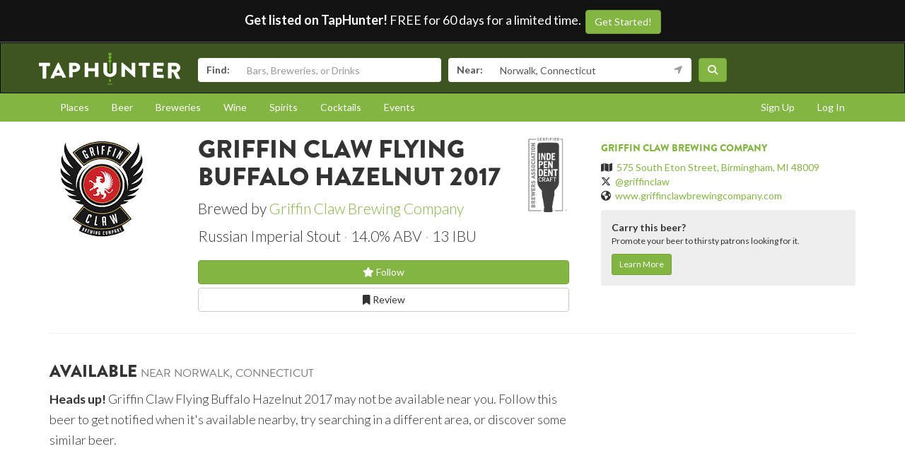

--- FILE ---
content_type: text/html; charset=utf-8
request_url: https://www.taphunter.com/beer/griffin-claw-flying-buffalo-hazelnut-2017/5495275153784832
body_size: 5581
content:






<!DOCTYPE html>
<html lang="en"><head prefix="og: http://ogp.me/ns# fb: http://ogp.me/ns/fb# taphunter: http://ogp.me/ns/fb/taphunter#"><meta charset="utf-8"><meta http-equiv="X-UA-Compatible" content="IE=edge"><meta name="viewport" content="width=device-width, initial-scale=1"><meta property="fb:app_id" content="132562649599" /><meta name="twitter:app:country" content="US" /><meta name="twitter:app:name:iphone" content="TapHunter - Find Beer, Spirits, & More" /><meta name="twitter:app:id:iphone" content="512023104" /><meta name="twitter:app:name:googleplay" content="TapHunter" /><meta name="twitter:app:id:googleplay" content="com.taphunter.webbased" /><meta itemprop="market" content="longisland" /><meta name="description" content="Flying Buffalo Hazelnut 2017 brewed by Griffin Claw Brewing Company - Russian Imperial Stout 14.0% ABV - Where it's available near you" /><link rel="canonical" href="https://www.taphunter.com/beer/griffin-claw-flying-buffalo-hazelnut-2017/5495275153784832" /><meta property="og:description" content="Flying Buffalo Hazelnut 2017 brewed by Griffin Claw Brewing Company - Russian Imperial Stout 14.0% ABV - Where it's available near you"/><meta property="og:type" content="taphunter:beer" /><meta property="og:url" content="https://www.taphunter.com/beer/griffin-claw-flying-buffalo-hazelnut-2017/5495275153784832" /><meta property="og:title" content="Flying Buffalo Hazelnut 2017 from Griffin Claw Brewing Company - Available near you" /><meta itemprop="beer-key" content="ahJzfnRoZXRhcGh1bnRlci1ocmRyGwsSDnRhcGh1bnRlcl9iZWVyGICA8JvHveEJDA" /><meta itemprop="beer-id" content="5495275153784832" /><script type="application/ld+json">{
 "@context": "http://schema.org",
 "@type": "Product",
 "brand": {
  "@context": "http://schema.org",
  "@type": "Brewery",
  "address": "575 South Eton Street, Birmingham, MI 48009",
  "geo": "42.543358,-83.194927",
  "image": "https://lh3.googleusercontent.com/CUUYFq703cuJHLsZPrULfSsrinbjEs_jwUdsd_sXNe6nGgeCGNufhxJNqNLI78oH8VgYpkrpI_Y6t36fDIZGUrwqBkrrEw=s150",
  "logo": "https://lh3.googleusercontent.com/CUUYFq703cuJHLsZPrULfSsrinbjEs_jwUdsd_sXNe6nGgeCGNufhxJNqNLI78oH8VgYpkrpI_Y6t36fDIZGUrwqBkrrEw=s150",
  "name": "Griffin Claw Brewing Company",
  "sameAs": "www.griffinclawbrewingcompany.com",
  "url": "https://www.taphunter.com/brewery/griffin-claw-brewing-company/5666700973309952"
 },
 "category": "Beer / Porters and Stouts / Russian Imperial Stout",
 "description": "Russian Imperial Stout - 14.0% ABV",
 "image": "https://lh3.googleusercontent.com/CUUYFq703cuJHLsZPrULfSsrinbjEs_jwUdsd_sXNe6nGgeCGNufhxJNqNLI78oH8VgYpkrpI_Y6t36fDIZGUrwqBkrrEw=s300",
 "name": "Griffin Claw Flying Buffalo Hazelnut 2017",
 "url": "https://www.taphunter.com/beer/griffin-claw-flying-buffalo-hazelnut-2017/5495275153784832"
}</script><meta property="og:image" content="https://lh3.googleusercontent.com/CUUYFq703cuJHLsZPrULfSsrinbjEs_jwUdsd_sXNe6nGgeCGNufhxJNqNLI78oH8VgYpkrpI_Y6t36fDIZGUrwqBkrrEw=s150" /><title>Flying Buffalo Hazelnut 2017 from Griffin Claw Brewing Company - Available near you - TapHunter</title><script src="//use.typekit.net/oge1rtx.js"></script><script>try{Typekit.load();}catch(e){}</script><script>
			window.GEOPOINT = {
				lat: 41.1271,
				lng: -73.4416
			};
		</script><link href="/static/collected/publicweb.55fe37a197f5.css" rel="stylesheet" type="text/css"><link rel="apple-touch-icon" href="/static/images/appicons/appicon-60.png"><link rel="apple-touch-icon" sizes="76x76" href="/static/images/appicons/appicon-76.png"><link rel="apple-touch-icon" sizes="120x120" href="/static/images/appicons/appicon-60@2x.png"><link rel="apple-touch-icon" sizes="152x152" href="/static/images/appicons/appicon-76@2x.png"><!-- Google Tag Manager --><script>(function(w,d,s,l,i){w[l]=w[l]||[];w[l].push({'gtm.start':
new Date().getTime(),event:'gtm.js'});var f=d.getElementsByTagName(s)[0],
j=d.createElement(s),dl=l!='dataLayer'?'&l='+l:'';j.async=true;j.src=
'https://www.googletagmanager.com/gtm.js?id='+i+dl;f.parentNode.insertBefore(j,f);
})(window,document,'script','dataLayer','GTM-NNT2DX');</script><!-- End Google Tag Manager --><script src="https://www.google.com/recaptcha/api.js"></script></head><body><!-- Google Tag Manager (noscript) --><noscript><iframe src="https://www.googletagmanager.com/ns.html?id=GTM-NNT2DX"
height="0" width="0" style="display:none;visibility:hidden"></iframe></noscript><!-- End Google Tag Manager (noscript) --><header id="header"><div class="header-cta"><span id="b2b-cta-text"><strong>Get listed on TapHunter!</strong> FREE for 60 days for a limited time. &nbsp;</span><span><a href="/get-listed/start?promo_code=covid60" class="btn btn-primary gtm-link">Get Started!</a></span></div><nav class="navbar navbar-inverse navbar-green"><div class="container"><div class="navbar-header"><button type="button" class="navbar-toggle collapsed" data-toggle="collapse" data-target="#navbar" aria-expanded="false" aria-controls="navbar"><span class="sr-only">Toggle navigation</span><span class="icon-bar"></span><span class="icon-bar"></span><span class="icon-bar"></span></button><a class="navbar-brand" href="/location/"></a></div><div id="navbar" class="navbar-collapse collapse"><form id="searchform" action="/search/"><div class="input-group"><span class="input-group-addon">Find:</span><input class="form-control" name="search" placeholder="Bars, Breweries, or Drinks" ></div><div class="input-group"><span class="input-group-addon">Near:</span><input class="form-control" name="near" placeholder="City, State, or Zip" value="Norwalk, Connecticut"><span class="input-group-addon"><button type="button" class="btn btn-link geolocation-and-search gtm-track-click" data-gtm-label="Current Location" data-loading-text="<span class='fa fa-spin fa-spinner'></span>" data-error-text="<span class='fa fa-exclamation-triangle'></span>"><span class="fa fa-location-arrow"></span></button></span></div><button class="btn btn-primary"><i class="fa fa-search"></i></button></form></div><!--/.navbar-collapse --></div></nav></header><div role="navigation" id="subnavigation"><div class="container"><ul class="nav nav-pills"><li role="presentation"><a href="/search/?type=locations&near=Norwalk%2C%20Connecticut">Places</a></li><li role="presentation"><a href="/search/?type=beers&near=Norwalk%2C%20Connecticut">Beer</a></li><li role="presentation"><a href="/search/?type=breweries&near=Norwalk%2C%20Connecticut">Breweries</a></li><li role="presentation"><a href="/search/?type=wines&near=Norwalk%2C%20Connecticut">Wine</a></li><li role="presentation"><a href="/search/?type=spirits&near=Norwalk%2C%20Connecticut">Spirits</a></li><li role="presentation"><a href="/search/?type=cocktails&near=Norwalk%2C%20Connecticut">Cocktails</a></li><li role="presentation"><a href="/search/?type=events&near=Norwalk%2C%20Connecticut">Events</a></li><li role="presentation" class="pull-right"><a href="/u/login/">Log In</a></li><li role="presentation" class="pull-right"><a href="/u/signup/">Sign Up</a></li></ul></div></div><div class="container"><div class="detailview"><div data-beer-key="ahJzfnRoZXRhcGh1bnRlci1ocmRyGwsSDnRhcGh1bnRlcl9iZWVyGICA8JvHveEJDA"><div class="row"><div class="col-xs-12 col-sm-6 col-sm-push-2"><!-- displayed only on mobile --><div class="col-xs-12 visible-xs"><img src="https://lh3.googleusercontent.com/CUUYFq703cuJHLsZPrULfSsrinbjEs_jwUdsd_sXNe6nGgeCGNufhxJNqNLI78oH8VgYpkrpI_Y6t36fDIZGUrwqBkrrEw=s150" alt="Logo of Griffin Claw Flying Buffalo Hazelnut 2017" class="img-responsive logo"></div><div class="col-xs-12"><div class="row"><div class="col-xs-9 col-md-10"><h1>Griffin Claw Flying Buffalo Hazelnut 2017</h1><p class="lead half-margin-bottom">Brewed by <a href="/brewery/griffin-claw-brewing-company/5666700973309952">Griffin Claw Brewing Company</a></p><div class="secondary"><p class="separated lead"><span class="beer_style">Russian Imperial Stout</span><span class="beer_abv">14.0% ABV</span><span class="beer_ibu">13 IBU</span></p></div></div><div class="col-xs-3 col-md-2"><a href="https://www.craftbeer.com/breweries/independent-craft-brewer-seal" target="_blank"><img class="img-responsive float-right" src="/static/v3/images/independent-craft-brewer-seal-338x600.png" alt="Independent Craft Brewer Seal"></a></div></div><div class="secondary"><div class="buttons"><a href="/user/follow/beer/ahJzfnRoZXRhcGh1bnRlci1ocmRyGwsSDnRhcGh1bnRlcl9iZWVyGICA8JvHveEJDA" class="btn btn-primary btn-block"><span class="follow fa fa-star-o" title="Login and follow "></span> Follow</a><a href="/beer/griffin-claw-flying-buffalo-hazelnut-2017/5495275153784832/review/" class="btn btn-default btn-block" title="Review Griffin Claw Flying Buffalo Hazelnut 2017"><span class="fa fa-bookmark-o"></span> Review
								</a></div><p></p></div><div class="tertiary"></div></div></div><div class="col-xs-12 col-sm-2 col-sm-pull-6"><div class="row"><!-- hidden from mobile --><div class="col-sm-12 hidden-xs"><img src="https://lh3.googleusercontent.com/CUUYFq703cuJHLsZPrULfSsrinbjEs_jwUdsd_sXNe6nGgeCGNufhxJNqNLI78oH8VgYpkrpI_Y6t36fDIZGUrwqBkrrEw=s150" alt="Logo of Griffin Claw Flying Buffalo Hazelnut 2017" class="img-responsive logo"></div></div></div><div class="col-xs-12 col-sm-4 secondary"><hr class="visible-xs" /><h5><a href="/brewery/griffin-claw-brewing-company/5666700973309952">Griffin Claw Brewing Company</a></h5><ul class="list-unstyled"><li><span class="fa fa-map"></span>&nbsp; <a href="https://maps.google.com/?q=575%20South%20Eton%20Street%2C%20Birmingham%2C%20MI%2048009">575 South Eton Street, Birmingham, MI 48009</a></li><li><span class="fa-brands fa-x-twitter"></span>&nbsp; <a href="https://twitter.com/griffinclaw" target="_blank">@griffinclaw</a></li><li><span class="fa fa-globe"></span>&nbsp; <a href="http://www.griffinclawbrewingcompany.com" target="_blank">www.griffinclawbrewingcompany.com</a></li></ul><div id="beer-detailview-leadgen" class="detailview-leadgen"><strong>Carry this beer?</strong><p class="small">Promote your beer to thirsty patrons looking for it.</p><a href="https://www.evergreenhq.com/taphunter-com-referral-traffic-b2b-page/" class="btn btn-sm btn-primary gtm-link">Learn More</a></div></div></div><hr/><div class="row"><div class="col-sm-8 col-xs-12"><h3>Available <small>near Norwalk, Connecticut</small></h3><p class="lead"><small><strong>Heads up!</strong> Griffin Claw Flying Buffalo Hazelnut 2017 may not be available near you. Follow this beer to get notified when it's available nearby, try searching in a different area, or discover some similar beer.</small></p></div></div></div></div></div><footer id="footer"><div class="container"><div class="row"><!--Footer About Description --><div class="col-md-3 col-sm-6"><h4>Contact</h4><p></p><ul class="contact-list"><li><i class="fa fa-envelope-o"></i><a href="mailto:info@taphunter.com">info@taphunter.com</a></li></ul><!-- Start Social Links --><ul class="social"><li class="facebook"><a href="https://facebook.com/evergreenhq" target="_blank"><i class="fa fa-facebook"></i></a></li><li class="twitter"><a href="https://twitter.com/taphunter" target="_blank"><i class="fa-brands fa-x-twitter"></i></a></li><li class="instagram"><a href="https://instagram.com/evergreen.technology" target="_blank"><i class="fa fa-instagram"></i></a></li><li class="snapchat"><a href="https://www.snapchat.com/add/trytaphunter"><i class="fa fa-snapchat-ghost"></i></a></li></ul><!-- End Social Links	--></div><!-- End Footer About Description --><!-- Start Contact Details	--><div class="col-md-3 col-sm-6"><div class="contact-info"><h4>Company</h4><ul class="quick-links"><li><a href="https://www.evergreenhq.com/story/">About</a></li><li><a href="https://taphunter.workable.com/">Careers</a></li><li><a href="https://www.evergreenhq.com/blog/">Blog</a></li><li><a href="https://www.evergreenhq.com/privacy-policy/">Privacy Policy</a></li></ul></div><!-- End Contact Details	--></div><div class="col-md-3 col-sm-6"><div class="contact-info"><h4>For Business</h4><ul class="quick-links"><li><a href="https://www.evergreenhq.com/products/digital-drink-menu/" class="gtm-link">Digital Menus</a></li><li><a href="https://www.evergreenhq.com/products/print-menu/" class="gtm-link">Print Menus</a></li><li><a href="https://www.evergreenhq.com/products/inventory/" class="gtm-link">Inventory</a></li><li><a href="https://www.evergreenhq.com/products/social-media-tools/" class="gtm-link">Social Media</a></li><li><a href="https://www.evergreenhq.com/products/pos-integration/" class="gtm-link">POS Integration</a></li></ul></div></div><div class="col-md-3 col-sm-6 bottom-contact"><h4>Get the App</h4><ul class="appstores"><li class="apple"><a class="gtm-link" href="https://apps.apple.com/us/app/taphunter-find-beverages/id512023104" target="_blank">Download on the AppStore</a></li><li class="google"><a class="gtm-link" href="https://play.google.com/store/apps/details?id=com.taphunter.webbased&hl=en" target="_blank">Get it on Google Play</a></li></ul></div></div><div class="row city-links"><div class="col-xs-12 "><p class="text-center"><a href="/search/?near=San+Diego,+CA">San Diego</a> | 
					<a href="/search/?near=New+York,+NY">New York</a> | 
					<a href="/search/?near=Atlanta,+GA">Atlanta</a> | 
					<a href="/search/?near=San+Francisco,+CA">San Francisco</a> | 
					<a href="/search/?near=Charlotte,+NC">Charlotte</a> | 
					<a href="/search/?near=Chicago,+IL">Chicago</a> | 
					<a href="/search/?near=Dallas,+TX">Dallas</a> | 
					<a href="/search/?near=Denver,+CO">Denver</a> | 
					<a href="/search/?near=Houston,+TX">Houston</a> | 
					<a href="/search/?near=Orange+County,+CA">Orange County</a> | 
					<a href="/search/?near=Los+Angeles,+CA">Los Angeles</a> | 
					<a href="/search/more-cities/">More cities</a></p></div></div><div class="row"><div class="col-xs-12"><p>&copy; 2026 TapHunter</p></div></div></div></footer><script src="//cdnjs.cloudflare.com/ajax/libs/underscore.js/1.7.0/underscore-min.js"></script><script src="https://maps.googleapis.com/maps/api/js?key=AIzaSyAZkpuFS98PYHLvfFkiMVJt7G_BtMDS5S4&libraries=places"></script><script src="/static/collected/publicweb.758ce94312d9.js"></script><link rel="stylesheet" href="/static/js/jquery.appbanner/jquery.appbanner.css" type="text/css" media="screen" /><script src="/static/js/jquery.appbanner/jquery.appbanner.js"></script><script>
	fb_refresh_on_auth_login = false;
	window.fbAsyncInit = function() {
		FB.init({appId: '132562649599'
			, version: 'v2.0'
			, status: true
			, cookie: true
			, xfbml: true});
		FB.Event.subscribe('auth.logout', function(response) {
			window.location.reload();
		});
		FB.Event.subscribe('auth.login', function(response) {
			// If we're using the "login" button then we want to refresh the page.
			// If we're just updating a javascript auth token then we can pass that through ajax.
			if (fb_refresh_on_auth_login) {
				facebookLoginRedirect();
			} else {
				facebookRefreshTokenDebounced();
			}
		});
	};
	(function(d){
		var js, id = 'facebook-jssdk'; if (d.getElementById(id)) {return;}
		js = d.createElement('script'); js.id = id; js.async = true;
		js.src = "//connect.facebook.com/en_US/sdk.js";
		d.getElementsByTagName('head')[0].appendChild(js);
	}(document));
	function facebookLoginRedirect() {
		FB.getLoginStatus(function(response) {
			if (response.status === 'connected') {
				window.location.href = '/user/fbLogin?token='+response.authResponse.accessToken;
			}
		});
	}
	function facebookRefreshToken() {
		FB.getLoginStatus(function(response) {
			if (response.status === 'connected') {
				$.get("/user/ajax/fbToken", {token: response.authResponse.accessToken});
			}
		});
	}
	var facebookRefreshTokenDebounced = _.debounce(facebookRefreshToken, 1000, true);
</script><script type="text/javascript">
		function makeFavorite() {
			$.get('/user/favorite_beer/ahJzfnRoZXRhcGh1bnRlci1ocmRyGwsSDnRhcGh1bnRlcl9iZWVyGICA8JvHveEJDA', function(data) {
				if (data == "Favorited") {
					$("#favoriteBeerLink").hide();
					$("#favoriteBeer").show();
				}
			});
		}
		$(document).ready(function() {
			

			var location_ids = [];
			$('div[data-type="location"]').each(function(index) {
				location_ids.push($(this).attr('data-location-id'));
			});

			if (location_ids.length > 0) {
				$.post('/trck/locbeers_impression_tracking/', {location_ids: location_ids, beer_id: '5495275153784832'});
			}
		});
	</script></body></html>
